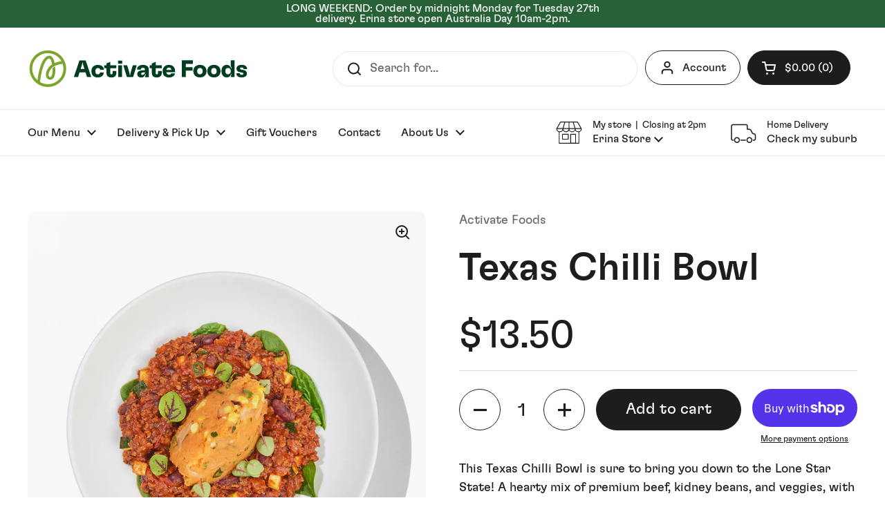

--- FILE ---
content_type: image/svg+xml
request_url: https://www.activatefoods.com.au/cdn/shop/files/activate-bright-mix-0.svg?v=1679543614
body_size: 1975
content:
<?xml version="1.0" encoding="UTF-8"?><svg id="Layer_1" xmlns="http://www.w3.org/2000/svg" viewBox="0 0 387.91 68.98"><defs><style>.cls-1{fill:#003c1e;}.cls-2{fill:#7ca52d;}</style></defs><path class="cls-1" d="m179.93,43.86l-.17,2.16h-.85l-.13-2.16-4.4-15.18h-6.93l6.43,20.93h10.91l6.47-20.93h-6.98l-4.36,15.18Zm-46.51-7.1c-.06-1.8-.55-3.36-1.48-4.67-.93-1.31-2.18-2.31-3.74-3-1.56-.69-3.36-1.04-5.39-1.04-2.17,0-4.07.36-5.69,1.08-1.62.72-2.92,1.77-3.91,3.15-.37.59-.7,1.25-.99,1.97-.3.72-.52,1.49-.68,2.33-.16.83-.23,1.73-.23,2.69,0,1.33.16,2.56.49,3.7.32,1.14.78,2.19,1.37,3.15.96,1.38,2.23,2.42,3.83,3.13,1.59.7,3.43,1.06,5.52,1.06s3.81-.34,5.35-1.01c1.54-.68,2.76-1.68,3.66-3.02.9-1.34,1.41-2.91,1.52-4.71h-6.55v.04c-.23,1.01-.67,1.78-1.33,2.3-.66.52-1.52.78-2.56.78-.79,0-1.49-.13-2.09-.4-.61-.27-1.06-.71-1.37-1.33-.37-.45-.63-.99-.78-1.61-.16-.62-.23-1.31-.23-2.07,0-.56.04-1.08.13-1.54.08-.47.2-.89.34-1.27.14-.38.35-.73.63-1.04.31-.62.78-1.08,1.42-1.37.63-.3,1.36-.44,2.18-.44,1.07,0,1.95.27,2.64.82.69.55,1.15,1.32,1.37,2.3,0,.06,0,.07,0,.04h6.6Zm11.12-14.12l-6.72,2.83v3.21h-3.93v5.16h3.93v8.46c0,1.69.33,3.14.99,4.36.66,1.21,1.64,2.12,2.94,2.73,1.3.61,2.88.91,4.74.91s3.34-.33,4.69-.99c1.35-.66,2.38-1.61,3.09-2.85.7-1.24,1.06-2.71,1.06-4.4v-3.13h-6.64v2.96c0,1.01-.17,1.75-.51,2.2-.34.45-.85.68-1.52.68-.73,0-1.27-.21-1.61-.63-.34-.42-.51-1.08-.51-1.99v-8.29h10.78v-5.16h-10.78v-6.05Zm-54.38-2.62l-9.98,29.6h7.44l2.71-8.5h10.49l2.7,8.5h7.44l-9.89-29.6h-10.91Zm2.1,15.05l2.59-8.12.3-3.21h.85l.34,3.21,2.57,8.12h-6.65Zm66.27,14.55h6.64v-20.93h-6.64v20.93Zm-.21-23.55h7.15v-5.5h-7.15v5.5Zm95.56,3.26c-1.61-.85-3.51-1.27-5.71-1.27-1.38,0-2.63.16-3.74.47-1.11.31-2.14.79-3.09,1.44-.94.65-1.73,1.42-2.35,2.33-.39.59-.75,1.25-1.06,1.97-.31.72-.54,1.5-.7,2.35-.16.85-.23,1.73-.23,2.66,0,1.33.16,2.56.49,3.7.32,1.14.78,2.19,1.37,3.15.65.9,1.44,1.66,2.37,2.26.93.61,1.99,1.08,3.19,1.42,1.2.34,2.53.51,4,.51,1.83,0,3.49-.3,4.99-.91,1.49-.61,2.71-1.44,3.64-2.52.93-1.07,1.52-2.33,1.78-3.76v-.04h-6.72v.04c-.2.54-.48.97-.85,1.29-.37.32-.8.57-1.31.74-.51.17-1.07.25-1.69.25-.87,0-1.63-.14-2.26-.42-.63-.28-1.16-.73-1.59-1.35-.34-.51-.6-1.13-.78-1.86-.08-.3-.13-.63-.17-.97h15.37v-1.65c0-2.34-.42-4.35-1.27-6.03-.85-1.68-2.07-2.94-3.68-3.78Zm-10.28,7.48c.07-.34.13-.69.22-.99.14-.47.34-.85.59-1.16.42-.62.94-1.08,1.56-1.4.62-.31,1.34-.47,2.16-.47,1.32,0,2.34.35,3.04,1.06.7.7,1.07,1.69,1.14,2.96h-8.72Zm-35.76-7.84c-1.49-.61-3.34-.91-5.54-.91-3.1,0-5.43.55-7,1.65s-2.54,2.23-2.94,3.4c-.4,1.17-.59,2.18-.59,3.02v.13h6.81v-.08c0-.31.07-.69.21-1.14.14-.45.47-.89.97-1.31.51-.42,1.3-.63,2.37-.63.73,0,1.35.12,1.86.36.51.24.91.57,1.21.99.3.42.46.96.49,1.61v1.26l-5.96.48c-1.35.11-2.52.36-3.49.74-.97.38-1.78.9-2.43,1.54-.51.54-.9,1.16-1.18,1.86-.28.7-.42,1.51-.42,2.41,0,.85.15,1.61.44,2.3.3.69.68,1.29,1.16,1.8.59.56,1.31,1.01,2.16,1.35.85.34,1.79.51,2.83.51,1.38,0,2.56-.21,3.55-.63.99-.42,1.82-1.12,2.52-2.09.69-.97,1.23-2.12,1.63-3.45h.85l-1.52,5.5h6.6v-13.4c0-1.78-.39-3.28-1.16-4.5-.78-1.23-1.91-2.14-3.4-2.75Zm-2.16,12.11v.08c0,.65-.16,1.31-.47,1.99-.31.68-.78,1.28-1.4,1.8-.62.52-1.45.78-2.49.78-.39,0-.74-.04-1.04-.13-.3-.08-.53-.24-.7-.47-.17-.14-.29-.33-.36-.57-.07-.24-.11-.51-.11-.82,0-.2.01-.36.04-.49.03-.13.08-.27.17-.42.08-.15.18-.33.3-.53.23-.23.54-.42.95-.57.41-.15.87-.26,1.37-.32l3.72-.44v.1Zm18.94-18.44l-6.72,2.83v3.21h-3.93v5.16h3.93v8.46c0,1.69.33,3.14.99,4.36.66,1.21,1.64,2.12,2.94,2.73,1.3.61,2.88.91,4.74.91s3.34-.33,4.69-.99c1.35-.66,2.38-1.61,3.09-2.85.7-1.24,1.06-2.71,1.06-4.4v-3.13h-6.64v2.96c0,1.01-.17,1.75-.51,2.2-.34.45-.85.68-1.52.68-.73,0-1.27-.21-1.61-.63-.34-.42-.51-1.08-.51-1.99v-8.29h10.78v-5.16h-10.78v-6.05Zm132.44,5.96l1.52,5.58h-.85c-.37-1.35-.92-2.49-1.65-3.4-.73-.92-1.59-1.61-2.58-2.09-.99-.48-2.11-.72-3.38-.72-1.58,0-3,.31-4.25.93-1.25.62-2.3,1.54-3.15,2.75-.45.65-.81,1.35-1.08,2.11-.27.76-.48,1.59-.63,2.47-.16.89-.23,1.84-.23,2.85s.08,1.96.23,2.83c.15.87.37,1.69.63,2.45.27.76.63,1.45,1.08,2.07.85,1.24,1.9,2.18,3.15,2.81,1.25.63,2.67.95,4.25.95,1.27,0,2.4-.25,3.38-.74.99-.49,1.85-1.19,2.58-2.09.73-.9,1.28-2.04,1.65-3.43h.85l-1.52,5.58h6.68v-29.6h-6.68v8.67Zm.02,11.9c-.07.47-.19.88-.36,1.25-.17.37-.38.72-.63,1.06-.42.59-.94,1.04-1.56,1.35-.62.31-1.34.47-2.16.47s-1.6-.15-2.26-.47c-.66-.31-1.18-.79-1.54-1.44-.34-.42-.59-.95-.76-1.59-.17-.63-.25-1.32-.25-2.05,0-.48.04-.96.13-1.44.08-.48.2-.91.36-1.29.15-.38.33-.71.53-.99.37-.62.88-1.08,1.54-1.4.66-.31,1.42-.47,2.26-.47s1.57.16,2.18.47c.61.31,1.12.78,1.54,1.4.39.45.68.99.85,1.61.17.62.25,1.33.25,2.11,0,.48-.04.95-.11,1.42Zm-19.81-7.93c-.99-1.47-2.33-2.6-4.04-3.4-1.71-.8-3.63-1.2-5.77-1.2s-4.11.4-5.81,1.2c-1.71.8-3.05,1.94-4.04,3.4-.4.56-.73,1.2-1.02,1.9-.28.7-.49,1.44-.63,2.2-.14.76-.21,1.56-.21,2.41,0,1.18.16,2.33.49,3.43.32,1.1.78,2.11,1.37,3.04.99,1.52,2.34,2.68,4.06,3.47,1.72.79,3.65,1.18,5.79,1.18s4.09-.39,5.77-1.18c1.68-.79,3.02-1.93,4.04-3.43.34-.59.66-1.25.97-1.97.31-.72.53-1.44.66-2.18.13-.73.19-1.52.19-2.37,0-1.3-.16-2.49-.49-3.57-.32-1.08-.77-2.06-1.33-2.94Zm-5.05,7.82c-.07.45-.18.86-.32,1.23-.14.37-.32.73-.55,1.1-.45.59-1.01,1.05-1.67,1.37-.66.32-1.4.49-2.22.49-.87,0-1.65-.16-2.33-.49-.68-.32-1.2-.8-1.56-1.42-.34-.48-.59-1.03-.76-1.65-.17-.62-.25-1.27-.25-1.95s.08-1.33.25-1.97c.17-.63.42-1.18.76-1.63.37-.65.89-1.14,1.59-1.48.69-.34,1.46-.51,2.3-.51s1.56.17,2.22.51c.66.34,1.22.82,1.67,1.44.34.48.58,1.03.74,1.65.15.62.23,1.28.23,1.99,0,.42-.04.86-.11,1.31Zm52.64-9.05c-.75-1.1-1.81-1.94-3.19-2.52-1.38-.58-3.04-.87-4.99-.87-1.72,0-3.26.2-4.61.61-1.35.41-2.44,1.02-3.26,1.84-.28.37-.55.77-.8,1.21-.25.44-.44.9-.55,1.37-.11.48-.17,1.02-.17,1.61,0,1.72.47,3.1,1.42,4.14.94,1.04,2.4,1.73,4.38,2.07l3.89.89c.59.08,1.05.22,1.37.4.32.18.58.4.76.66.18.25.27.56.27.93,0,.23-.06.44-.17.66-.11.21-.23.36-.34.44-.25.25-.58.43-.97.53-.39.1-.9.15-1.52.15-1.02,0-1.8-.2-2.35-.61-.55-.41-.82-1.05-.82-1.92v-.08h-6.26v.08c0,1.52.37,2.83,1.1,3.91.73,1.09,1.8,1.91,3.21,2.47,1.41.56,3.11.85,5.12.85,1.69,0,3.19-.2,4.48-.61,1.3-.41,2.34-1.02,3.13-1.84.39-.37.72-.76.97-1.18.25-.42.43-.89.53-1.42.1-.52.15-1.08.15-1.67,0-1.18-.21-2.2-.63-3.04-.42-.85-1.11-1.55-2.07-2.11-.96-.56-2.2-1-3.72-1.31l-3.17-.59c-.65-.14-1.14-.3-1.48-.49-.34-.18-.6-.39-.78-.63-.18-.24-.27-.5-.27-.78,0-.25.04-.49.13-.7.08-.21.21-.37.38-.49.23-.25.54-.44.93-.57.39-.13.89-.19,1.48-.19,1.04,0,1.85.24,2.41.72.56.48.85,1.13.85,1.95v.21h6.3v-.17c0-1.49-.37-2.79-1.12-3.89Zm-72.29,1.23c-.99-1.47-2.33-2.6-4.04-3.4-1.71-.8-3.63-1.2-5.77-1.2s-4.11.4-5.81,1.2c-1.71.8-3.05,1.94-4.04,3.4-.39.56-.73,1.2-1.01,1.9-.28.7-.49,1.44-.63,2.2-.14.76-.21,1.56-.21,2.41,0,1.18.16,2.33.49,3.43.32,1.1.78,2.11,1.37,3.04.99,1.52,2.34,2.68,4.06,3.47,1.72.79,3.65,1.18,5.79,1.18s4.09-.39,5.77-1.18c1.68-.79,3.02-1.93,4.04-3.43.34-.59.66-1.25.97-1.97.31-.72.53-1.44.66-2.18.13-.73.19-1.52.19-2.37,0-1.3-.16-2.49-.49-3.57-.32-1.08-.77-2.06-1.33-2.94Zm-5.05,7.82c-.07.45-.18.86-.32,1.23-.14.37-.32.73-.55,1.1-.45.59-1.01,1.05-1.67,1.37-.66.32-1.4.49-2.22.49-.87,0-1.65-.16-2.33-.49-.68-.32-1.2-.8-1.56-1.42-.34-.48-.59-1.03-.76-1.65-.17-.62-.25-1.27-.25-1.95s.08-1.33.25-1.97c.17-.63.42-1.18.76-1.63.37-.65.89-1.14,1.59-1.48.69-.34,1.46-.51,2.3-.51s1.56.17,2.22.51c.66.34,1.22.82,1.67,1.44.34.48.58,1.03.74,1.65.15.62.23,1.28.23,1.99,0,.42-.04.86-.11,1.31Zm-36.77,9.13h7.02v-11.42h11.92v-6h-11.92v-5.96h12.56v-6.22h-19.58v29.6Z"/><path class="cls-2" d="m34.33,2.38C16.49,2.38,1.98,16.89,1.98,34.72s14.51,32.34,32.34,32.34,32.34-14.51,32.34-32.34S52.16,2.38,34.33,2.38ZM6.88,34.72c0-15.13,12.31-27.45,27.45-27.45,10.34,0,19.36,5.76,24.04,14.23-2.04.23-6.99.98-12.06,3.21-1.22-6.5-3.28-10.47-6.28-12.12-1.7-.93-4.51-1.54-8.25.87-5.28,3.41-9.57,11.82-12.76,25.01-1.73,7.14-2.64,13.67-3.01,16.64-5.59-5.03-9.13-12.29-9.13-20.38Zm27.45,27.45c-5.03,0-9.73-1.38-13.78-3.75l.14-1.07v-.07c.93-9.18,5.21-34.2,13.76-39.71,2.06-1.33,2.94-.85,3.23-.69,1.98,1.09,3.31,5.37,4.08,10.28-2.05,1.34-3.98,3-5.56,5.03-6.34,8.11-6.18,14.92-3.92,18.59,1.64,2.66,4.49,3.95,7.43,3.36,5.08-1.01,7.69-6.32,7.77-15.77,0-.45.01-3.57-.33-7.46-2.47,1.22-3.93,2.52-4.66,3.32.08,1.43.11,2.82.1,4.1-.03,3.83-.57,10.36-3.83,11.01-1.19.24-1.91-.48-2.31-1.12-1.44-2.34-.88-7.27,3.61-13.01.7-.89,1.49-1.7,2.34-2.42,0,0,0,.01,0,.02,1-.93,2.59-2.11,4.97-3.18,5.93-2.84,12.21-3.32,12.27-3.32l.79-.04c.87,2.67,1.35,5.51,1.35,8.46,0,15.13-12.31,27.45-27.45,27.45Z"/></svg>